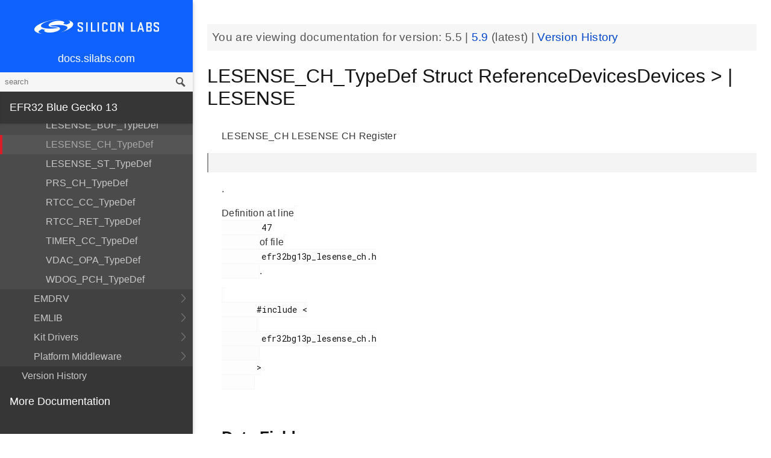

--- FILE ---
content_type: text/html; charset=utf-8
request_url: https://docs.silabs.com/mcu/5.5/efr32bg13/structLESENSE-CH-TypeDef
body_size: 7173
content:
<!DOCTYPE html>
<html lang="en">
 <head>
  <script async="" src="https://www.googletagmanager.com/gtag/js?id=UA-160330710-1">
  </script>
  <script>
   window.dataLayer = window.dataLayer || [];
function gtag(){dataLayer.push(arguments);}
gtag('js', new Date());
gtag('config', 'UA-160330710-1');
  </script>
  <meta charset="utf-8"/>
  <meta content="IE=edge,chrome=1" http-equiv="X-UA-Compatible"/>
  <meta content="width=device-width, initial-scale=1.0, maximum-scale=1, user-scalable=0" name="viewport"/>
  <meta name="google" value="notranslate"/>
  <meta content="yes" name="mobile-web-app-capable"/>
  <meta content="yes" name="apple-mobile-web-app-capable"/>
  <meta content="black-translucent" name="apple-mobile-web-app-status-bar-style"/>
  <meta content="#444547" name="theme-color"/>
  <meta content="width=device-width, initial-scale=1, user-scalable=no" name="viewport"/>
  <meta content="Software API documentation" name="content-type"/>
  <meta content="32 bit MCU SDK" name="software-development-kits"/>
  <meta content="Wireless" name="product-line"/>
  <meta content="Bluetooth Low Energy" name="product-category"/>
  <meta content="EFR32BG12 Series 1 SoCs, EFR32BG13 Series 1 SoCs, EFR32BG14 Series 1 SoCs, EFR32BG1 Series 1 SoCs, EFR32BG21 Series 2 SoCs, EFR32BG1 Series 1 Modules, EFR32BG13 Series 1 Modules" name="product-family"/>
  <meta content="Wireless,Wireless|Bluetooth Low Energy,Wireless|Bluetooth Low Energy|EFR32BG12 Series 1 SoCs,Wireless|Bluetooth Low Energy| EFR32BG13 Series 1 SoCs,Wireless|EFR32BG14 Series 1 SoCs,Wireless|Bluetooth Low Energy| EFR32BG1 Series 1 SoCs,Wireless|Bluetooth Low Energy| EFR32BG21 Series 2 SoCs,Wireless|Bluetooth Low Energy|EFR32BG1 Series 1 Modules,Wireless|Bluetooth Low Energy| EFR32BG13 Series 1 Modules" name="product-hierarchy"/>
  <meta content="Documents,Documents|MCU,Documents|MCU|efr32bg13,Documents|MCU|efr32bg13|v5.5" name="docs-hierarchy"/>
  <title>
   LESENSE_CH_TypeDef Struct ReferenceDevicesDevices &gt; | LESENSE - v5.5 - MCU EFR32BG13 API Documentation Silicon Labs
  </title>
  <link href="/assets/styles.css" rel="stylesheet"/>
  <script src="http://assets.adobedtm.com/3190d43a5459fc8adf7e79701f27ec76e8640f17/satelliteLib-90b20114fd9a5a718deac08d9895cd97209e7a18.js">
  </script>
 </head>
 <body>
  <nav class="navbar">
   <div class="search-bar">
    <input class="search-input" placeholder="search"/>
    <input class="search-button" type="button"/>
   </div>
   <div class="menu-icon">
   </div>
   <div class="container">
    <a href="https://docs.silabs.com/">
     docs.silabs.com
    </a>
   </div>
  </nav>
  <nav class="menu nocontent">
   <div class="top">
    <a class="logo" href="https://silabs.com/">
    </a>
    <a class="home" href="https://docs.silabs.com/">
     docs.silabs.com
    </a>
    <div class="search-bar">
     <input class="search-input" placeholder="search"/>
     <input class="search-button" type="button"/>
     <div class="search-site">
      <h5>
       Search in:
      </h5>
      <div class="search-site-selector">
       <span class="root" data-level="0">
        docs
       </span>
      </div>
     </div>
    </div>
   </div>
   <div class="main">
    <h3 id="efr32-blue-gecko-13">
     EFR32 Blue Gecko 13
    </h3>
    <ul>
     <li>
      <a href="index">
       MCU and Peripherals
      </a>
     </li>
     <li>
      <a href="modules">
       Modules
      </a>
      <ul>
       <li>
        <a href="group-BSP">
         BSP
        </a>
        <ul>
         <li>
          <a href="group-BSP-DK">
           API for DK's
          </a>
          <ul>
           <li>
            <a href="structBC-TypeDef">
             BC_TypeDef
            </a>
           </li>
          </ul>
         </li>
         <li>
          <a href="group-BSP-STK">
           API for STKs and WSTKs
          </a>
          <ul>
           <li>
            <a href="structBCP-Packet">
             BCP_Packet
            </a>
           </li>
           <li>
            <a href="structBCP-Packet-">
             BCP_Packet_
            </a>
           </li>
           <li>
            <a href="structBCP-PacketHeader">
             BCP_PacketHeader
            </a>
           </li>
          </ul>
         </li>
         <li>
          <a href="group-BSPCOMMON">
           Common BSP for all kits
          </a>
         </li>
         <li>
          <a href="group-BSP-INIT">
           Device Initialization
          </a>
         </li>
         <li>
          <a href="group-TBSense-BSP">
           Thunderboard Sense BSP
          </a>
          <ul>
           <li>
            <a href="group-BAP">
             BAP - Barometric Pressure Sensor
            </a>
            <ul>
             <li>
              <a href="struct-BAP-Config">
               __BAP_Config
              </a>
             </li>
            </ul>
           </li>
           <li>
            <a href="group-BOARD-4160">
             BOARD Module for Thunderboard Sense
            </a>
            <ul>
             <li>
              <a href="group-PIC-defs">
               Power and Interrupt Controller Definitions
              </a>
             </li>
            </ul>
           </li>
           <li>
            <a href="group-BOARD-4166">
             BOARD Module for Thunderboard Sense 2
            </a>
           </li>
           <li>
            <a href="group-CCS811">
             CCS811 - Indoor Air Quality Sensor
            </a>
           </li>
           <li>
            <a href="group-HALL">
             HALL - Hall Effect Sensor
            </a>
            <ul>
             <li>
              <a href="group-Si7210">
               Si7210 - Hall Effect Sensor
              </a>
             </li>
             <li>
              <a href="struct-HALL-Config">
               __HALL_Config
              </a>
             </li>
            </ul>
           </li>
           <li>
            <a href="group-ICM20648">
             ICM20648 - 6-axis Motion Sensor Driver
            </a>
           </li>
           <li>
            <a href="group-IMU">
             IMU - Inertial Measurement Unit
            </a>
            <ul>
             <li>
              <a href="struct-IMU-SensorFusion">
               _IMU_SensorFusion
              </a>
             </li>
            </ul>
           </li>
           <li>
            <a href="group-Mic">
             MIC - Microphone Driver (ADC)
            </a>
           </li>
           <li>
            <a href="group-Mic-i2s">
             MIC - Microphone Driver (I2S)
            </a>
           </li>
           <li>
            <a href="group-Si1133">
             SI1133 - Ambient Light and UV Index Sensor
            </a>
            <ul>
             <li>
              <a href="structSI1133-Coeff-TypeDef">
               SI1133_Coeff_TypeDef
              </a>
             </li>
             <li>
              <a href="structSI1133-LuxCoeff-TypeDef">
               SI1133_LuxCoeff_TypeDef
              </a>
             </li>
             <li>
              <a href="structSI1133-Samples-TypeDef">
               SI1133_Samples_TypeDef
              </a>
             </li>
            </ul>
           </li>
           <li>
            <a href="group-Si7021">
             SI7021 - Relative Humidity and Temperature Sensor
            </a>
           </li>
           <li>
            <a href="group-Util">
             Utility Functions
            </a>
           </li>
          </ul>
         </li>
        </ul>
       </li>
       <li>
        <a href="group-Parts">
         Devices
        </a>
        <ul>
         <li>
          <a href="group-EFR32BG13P-ACMP">
           ACMP
          </a>
          <ul>
           <li>
            <a href="group-EFR32BG13P-ACMP-BitFields">
             ACMP Bit Fields
            </a>
           </li>
           <li>
            <a href="structACMP-TypeDef">
             ACMP_TypeDef
            </a>
           </li>
          </ul>
         </li>
         <li>
          <a href="group-EFR32BG13P-ADC">
           ADC
          </a>
          <ul>
           <li>
            <a href="group-EFR32BG13P-ADC-BitFields">
             ADC Bit Fields
            </a>
           </li>
           <li>
            <a href="structADC-TypeDef">
             ADC_TypeDef
            </a>
           </li>
          </ul>
         </li>
         <li>
          <a href="group-EFR32BG13P-Alternate-Function">
           Alternate Function
          </a>
          <ul>
           <li>
            <a href="group-EFR32BG13P-AF-Pins">
             Alternate Function Pins
            </a>
           </li>
           <li>
            <a href="group-EFR32BG13P-AF-Ports">
             Alternate Function Ports
            </a>
           </li>
          </ul>
         </li>
         <li>
          <a href="group-EFR32BG13P-CMU">
           CMU
          </a>
          <ul>
           <li>
            <a href="group-EFR32BG13P-CMU-BitFields">
             CMU Bit Fields
            </a>
           </li>
           <li>
            <a href="structCMU-TypeDef">
             CMU_TypeDef
            </a>
           </li>
          </ul>
         </li>
         <li>
          <a href="group-EFR32BG13P-CRYOTIMER">
           CRYOTIMER
          </a>
          <ul>
           <li>
            <a href="group-EFR32BG13P-CRYOTIMER-BitFields">
             CRYOTIMER Bit Fields
            </a>
           </li>
           <li>
            <a href="structCRYOTIMER-TypeDef">
             CRYOTIMER_TypeDef
            </a>
           </li>
          </ul>
         </li>
         <li>
          <a href="group-EFR32BG13P-CRYPTO">
           CRYPTO
          </a>
          <ul>
           <li>
            <a href="group-EFR32BG13P-CRYPTO-BitFields">
             CRYPTO Bit Fields
            </a>
           </li>
           <li>
            <a href="structCRYPTO-TypeDef">
             CRYPTO_TypeDef
            </a>
           </li>
          </ul>
         </li>
         <li>
          <a href="group-EFR32BG13P-CSEN">
           CSEN
          </a>
          <ul>
           <li>
            <a href="group-EFR32BG13P-CSEN-BitFields">
             CSEN Bit Fields
            </a>
           </li>
           <li>
            <a href="structCSEN-TypeDef">
             CSEN_TypeDef
            </a>
           </li>
          </ul>
         </li>
         <li>
          <a href="group-EFR32BG13P-DMA-DESCRIPTOR">
           DMA Descriptor
          </a>
          <ul>
           <li>
            <a href="structDMA-DESCRIPTOR-TypeDef">
             DMA_DESCRIPTOR_TypeDef
            </a>
           </li>
          </ul>
         </li>
         <li>
          <a href="group-EFR32BG13P-DMAREQ">
           DMAREQ
          </a>
          <ul>
           <li>
            <a href="group-EFR32BG13P-DMAREQ-BitFields">
             DMAREQ Bit Fields
            </a>
           </li>
          </ul>
         </li>
         <li>
          <a href="group-EFR32BG13P-DEVINFO">
           Device Information and Calibration
          </a>
          <ul>
           <li>
            <a href="group-EFR32BG13P-DEVINFO-BitFields">
             DEVINFO Bit Fields
            </a>
           </li>
           <li>
            <a href="structDEVINFO-TypeDef">
             DEVINFO_TypeDef
            </a>
           </li>
          </ul>
         </li>
         <li>
          <a href="group-EFR32">
           EFR32
          </a>
         </li>
         <li>
          <a href="group-EFR32BG13P733F512GM48">
           EFR32BG13P733F512GM48
          </a>
          <ul>
           <li>
            <a href="group-EFR32BG13P733F512GM48-BitFields">
             Bit Fields
            </a>
            <ul>
             <li>
              <a href="group-EFR32BG13P733F512GM48-WTIMER">
               EFR32BG13P733F512GM48_WTIMER
              </a>
              <ul>
               <li>
                <a href="group-EFR32BG13P733F512GM48-WTIMER-BitFields">
                 WTIMER Bit Fields
                </a>
               </li>
              </ul>
             </li>
             <li>
              <a href="group-EFR32BG13P733F512GM48-UNLOCK">
               Unlock Codes
              </a>
             </li>
            </ul>
           </li>
           <li>
            <a href="group-EFR32BG13P733F512GM48-Core">
             Core
            </a>
           </li>
           <li>
            <a href="group-EFR32BG13P733F512GM48-Part">
             Part
            </a>
           </li>
           <li>
            <a href="group-EFR32BG13P733F512GM48-Peripheral-Declaration">
             Peripheral Declarations
            </a>
           </li>
           <li>
            <a href="group-EFR32BG13P733F512GM48-Peripheral-Base">
             Peripheral Memory Map
            </a>
           </li>
           <li>
            <a href="group-EFR32BG13P733F512GM48-Peripheral-Offsets">
             Peripheral Offsets
            </a>
           </li>
           <li>
            <a href="group-EFR32BG13P733F512GM48-Peripheral-TypeDefs">
             Peripheral TypeDefs
            </a>
           </li>
          </ul>
         </li>
         <li>
          <a href="group-EFR32BG13P-EMU">
           EMU
          </a>
          <ul>
           <li>
            <a href="group-EFR32BG13P-EMU-BitFields">
             EMU Bit Fields
            </a>
           </li>
           <li>
            <a href="structEMU-TypeDef">
             EMU_TypeDef
            </a>
           </li>
          </ul>
         </li>
         <li>
          <a href="group-EFR32BG13P-ETM">
           ETM
          </a>
          <ul>
           <li>
            <a href="group-EFR32BG13P-ETM-BitFields">
             ETM Bit Fields
            </a>
           </li>
           <li>
            <a href="structETM-TypeDef">
             ETM_TypeDef
            </a>
           </li>
          </ul>
         </li>
         <li>
          <a href="group-EFR32BG13P-FPUEH">
           FPUEH
          </a>
          <ul>
           <li>
            <a href="group-EFR32BG13P-FPUEH-BitFields">
             FPUEH Bit Fields
            </a>
           </li>
           <li>
            <a href="structFPUEH-TypeDef">
             FPUEH_TypeDef
            </a>
           </li>
          </ul>
         </li>
         <li>
          <a href="group-EFR32BG13P-GPCRC">
           GPCRC
          </a>
          <ul>
           <li>
            <a href="group-EFR32BG13P-GPCRC-BitFields">
             GPCRC Bit Fields
            </a>
           </li>
           <li>
            <a href="structGPCRC-TypeDef">
             GPCRC_TypeDef
            </a>
           </li>
          </ul>
         </li>
         <li>
          <a href="group-EFR32BG13P-GPIO">
           GPIO
          </a>
          <ul>
           <li>
            <a href="group-EFR32BG13P-GPIO-BitFields">
             GPIO Bit Fields
            </a>
           </li>
           <li>
            <a href="structGPIO-P-TypeDef">
             GPIO_P_TypeDef
            </a>
           </li>
           <li>
            <a href="structGPIO-TypeDef">
             GPIO_TypeDef
            </a>
           </li>
          </ul>
         </li>
         <li>
          <a href="group-EFR32BG13P-I2C">
           I2C
          </a>
          <ul>
           <li>
            <a href="group-EFR32BG13P-I2C-BitFields">
             I2C Bit Fields
            </a>
           </li>
           <li>
            <a href="structI2C-TypeDef">
             I2C_TypeDef
            </a>
           </li>
          </ul>
         </li>
         <li>
          <a href="group-EFR32BG13P-IDAC">
           IDAC
          </a>
          <ul>
           <li>
            <a href="group-EFR32BG13P-IDAC-BitFields">
             IDAC Bit Fields
            </a>
           </li>
           <li>
            <a href="structIDAC-TypeDef">
             IDAC_TypeDef
            </a>
           </li>
          </ul>
         </li>
         <li>
          <a href="group-EFR32BG13P-LDMA">
           LDMA
          </a>
          <ul>
           <li>
            <a href="group-EFR32BG13P-LDMA-BitFields">
             LDMA Bit Fields
            </a>
           </li>
           <li>
            <a href="structLDMA-CH-TypeDef">
             LDMA_CH_TypeDef
            </a>
           </li>
           <li>
            <a href="structLDMA-TypeDef">
             LDMA_TypeDef
            </a>
           </li>
          </ul>
         </li>
         <li>
          <a href="group-EFR32BG13P-LESENSE">
           LESENSE
          </a>
          <ul>
           <li>
            <a href="group-EFR32BG13P-LESENSE-BitFields">
             LESENSE Bit Fields
            </a>
           </li>
           <li>
            <a href="structLESENSE-BUF-TypeDef">
             LESENSE_BUF_TypeDef
            </a>
           </li>
           <li>
            <a href="structLESENSE-CH-TypeDef">
             LESENSE_CH_TypeDef
            </a>
           </li>
           <li>
            <a href="structLESENSE-ST-TypeDef">
             LESENSE_ST_TypeDef
            </a>
           </li>
           <li>
            <a href="structLESENSE-TypeDef">
             LESENSE_TypeDef
            </a>
           </li>
          </ul>
         </li>
         <li>
          <a href="group-EFR32BG13P-LETIMER">
           LETIMER
          </a>
          <ul>
           <li>
            <a href="group-EFR32BG13P-LETIMER-BitFields">
             LETIMER Bit Fields
            </a>
           </li>
           <li>
            <a href="structLETIMER-TypeDef">
             LETIMER_TypeDef
            </a>
           </li>
          </ul>
         </li>
         <li>
          <a href="group-EFR32BG13P-LEUART">
           LEUART
          </a>
          <ul>
           <li>
            <a href="group-EFR32BG13P-LEUART-BitFields">
             LEUART Bit Fields
            </a>
           </li>
           <li>
            <a href="structLEUART-TypeDef">
             LEUART_TypeDef
            </a>
           </li>
          </ul>
         </li>
         <li>
          <a href="group-EFR32BG13P-MSC">
           MSC
          </a>
          <ul>
           <li>
            <a href="group-EFR32BG13P-MSC-BitFields">
             MSC Bit Fields
            </a>
           </li>
           <li>
            <a href="structMSC-TypeDef">
             MSC_TypeDef
            </a>
           </li>
          </ul>
         </li>
         <li>
          <a href="group-EFR32BG13P-PCNT">
           PCNT
          </a>
          <ul>
           <li>
            <a href="group-EFR32BG13P-PCNT-BitFields">
             PCNT Bit Fields
            </a>
           </li>
           <li>
            <a href="structPCNT-TypeDef">
             PCNT_TypeDef
            </a>
           </li>
          </ul>
         </li>
         <li>
          <a href="group-EFR32BG13P-PRS">
           PRS
          </a>
          <ul>
           <li>
            <a href="group-EFR32BG13P-PRS-BitFields">
             PRS Bit Fields
            </a>
           </li>
           <li>
            <a href="group-EFR32BG13P-PRS-Signals">
             PRS Signals
            </a>
           </li>
           <li>
            <a href="structPRS-CH-TypeDef">
             PRS_CH_TypeDef
            </a>
           </li>
           <li>
            <a href="structPRS-TypeDef">
             PRS_TypeDef
            </a>
           </li>
          </ul>
         </li>
         <li>
          <a href="group-EFR32BG13P-RMU">
           RMU
          </a>
          <ul>
           <li>
            <a href="group-EFR32BG13P-RMU-BitFields">
             RMU Bit Fields
            </a>
           </li>
           <li>
            <a href="structRMU-TypeDef">
             RMU_TypeDef
            </a>
           </li>
          </ul>
         </li>
         <li>
          <a href="group-EFR32BG13P-ROMTABLE">
           ROM Table, Chip Revision Information
          </a>
          <ul>
           <li>
            <a href="group-EFR32BG13P-ROMTABLE-BitFields">
             ROM Table Bit Field definitions
            </a>
           </li>
           <li>
            <a href="structROMTABLE-TypeDef">
             ROMTABLE_TypeDef
            </a>
           </li>
          </ul>
         </li>
         <li>
          <a href="group-EFR32BG13P-RTCC">
           RTCC
          </a>
          <ul>
           <li>
            <a href="group-EFR32BG13P-RTCC-BitFields">
             RTCC Bit Fields
            </a>
           </li>
           <li>
            <a href="structRTCC-CC-TypeDef">
             RTCC_CC_TypeDef
            </a>
           </li>
           <li>
            <a href="structRTCC-RET-TypeDef">
             RTCC_RET_TypeDef
            </a>
           </li>
           <li>
            <a href="structRTCC-TypeDef">
             RTCC_TypeDef
            </a>
           </li>
          </ul>
         </li>
         <li>
          <a href="group-EFR32BG13P-SMU">
           SMU
          </a>
          <ul>
           <li>
            <a href="group-EFR32BG13P-SMU-BitFields">
             SMU Bit Fields
            </a>
           </li>
           <li>
            <a href="structSMU-TypeDef">
             SMU_TypeDef
            </a>
           </li>
          </ul>
         </li>
         <li>
          <a href="group-EFR32BG13P-TIMER">
           TIMER
          </a>
          <ul>
           <li>
            <a href="group-EFR32BG13P-TIMER-BitFields">
             TIMER Bit Fields
            </a>
           </li>
           <li>
            <a href="structTIMER-CC-TypeDef">
             TIMER_CC_TypeDef
            </a>
           </li>
           <li>
            <a href="structTIMER-TypeDef">
             TIMER_TypeDef
            </a>
           </li>
          </ul>
         </li>
         <li>
          <a href="group-EFR32BG13P-TRNG">
           TRNG
          </a>
          <ul>
           <li>
            <a href="group-EFR32BG13P-TRNG-BitFields">
             TRNG Bit Fields
            </a>
           </li>
           <li>
            <a href="structTRNG-TypeDef">
             TRNG_TypeDef
            </a>
           </li>
          </ul>
         </li>
         <li>
          <a href="group-EFR32BG13P-USART">
           USART
          </a>
          <ul>
           <li>
            <a href="group-EFR32BG13P-USART-BitFields">
             USART Bit Fields
            </a>
           </li>
           <li>
            <a href="structUSART-TypeDef">
             USART_TypeDef
            </a>
           </li>
          </ul>
         </li>
         <li>
          <a href="group-EFR32BG13P-VDAC">
           VDAC
          </a>
          <ul>
           <li>
            <a href="group-EFR32BG13P-VDAC-BitFields">
             VDAC Bit Fields
            </a>
           </li>
           <li>
            <a href="structVDAC-OPA-TypeDef">
             VDAC_OPA_TypeDef
            </a>
           </li>
           <li>
            <a href="structVDAC-TypeDef">
             VDAC_TypeDef
            </a>
           </li>
          </ul>
         </li>
         <li>
          <a href="group-EFR32BG13P-WDOG">
           WDOG
          </a>
          <ul>
           <li>
            <a href="group-EFR32BG13P-WDOG-BitFields">
             WDOG Bit Fields
            </a>
           </li>
           <li>
            <a href="structWDOG-PCH-TypeDef">
             WDOG_PCH_TypeDef
            </a>
           </li>
           <li>
            <a href="structWDOG-TypeDef">
             WDOG_TypeDef
            </a>
           </li>
          </ul>
         </li>
         <li>
          <a href="structGPIO-P-TypeDef">
           GPIO_P_TypeDef
          </a>
         </li>
         <li>
          <a href="structLDMA-CH-TypeDef">
           LDMA_CH_TypeDef
          </a>
         </li>
         <li>
          <a href="structLESENSE-BUF-TypeDef">
           LESENSE_BUF_TypeDef
          </a>
         </li>
         <li>
          <a href="structLESENSE-CH-TypeDef">
           LESENSE_CH_TypeDef
          </a>
         </li>
         <li>
          <a href="structLESENSE-ST-TypeDef">
           LESENSE_ST_TypeDef
          </a>
         </li>
         <li>
          <a href="structPRS-CH-TypeDef">
           PRS_CH_TypeDef
          </a>
         </li>
         <li>
          <a href="structRTCC-CC-TypeDef">
           RTCC_CC_TypeDef
          </a>
         </li>
         <li>
          <a href="structRTCC-RET-TypeDef">
           RTCC_RET_TypeDef
          </a>
         </li>
         <li>
          <a href="structTIMER-CC-TypeDef">
           TIMER_CC_TypeDef
          </a>
         </li>
         <li>
          <a href="structVDAC-OPA-TypeDef">
           VDAC_OPA_TypeDef
          </a>
         </li>
         <li>
          <a href="structWDOG-PCH-TypeDef">
           WDOG_PCH_TypeDef
          </a>
         </li>
        </ul>
       </li>
       <li>
        <a href="group-emdrv">
         EMDRV
        </a>
        <ul>
         <li>
          <a href="group-DMADRV">
           DMADRV
          </a>
         </li>
         <li>
          <a href="group-EZRADIODRV">
           EZRADIODRV
          </a>
          <ul>
           <li>
            <a href="group-API-Layer">
             API_Layer
            </a>
           </li>
           <li>
            <a href="group-COMM-Layer">
             COMM_Layer
            </a>
           </li>
           <li>
            <a href="group-HAL-Layer">
             HAL_Layer
            </a>
           </li>
           <li>
            <a href="group-Plugin-System">
             Plugin_System
            </a>
            <ul>
             <li>
              <a href="group-Auto-ACK-Plugin">
               Auto_ACK_Plugin
              </a>
              <ul>
               <li>
                <a href="structEZRADIODRV-AutoAckHandle">
                 EZRADIODRV_AutoAckHandle
                </a>
               </li>
              </ul>
             </li>
             <li>
              <a href="group-CRC-Error-Plugin">
               CRC_Error_Plugin
              </a>
              <ul>
               <li>
                <a href="structEZRADIODRV-PacketCrcErrorHandle">
                 EZRADIODRV_PacketCrcErrorHandle
                </a>
               </li>
              </ul>
             </li>
             <li>
              <a href="group-Direct-Receive-Plugin">
               Direct_Receive_Plugin
              </a>
              <ul>
               <li>
                <a href="structEZRADIODRV-DirectRxHandle">
                 EZRADIODRV_DirectRxHandle
                </a>
               </li>
              </ul>
             </li>
             <li>
              <a href="group-Direct-Transmit-Plugin">
               Direct_Transmit_Plugin
              </a>
              <ul>
               <li>
                <a href="structEZRADIODRV-DirectTxHandle">
                 EZRADIODRV_DirectTxHandle
                </a>
               </li>
              </ul>
             </li>
             <li>
              <a href="group-PN9-Plugin">
               PN9_Plugin
              </a>
              <ul>
               <li>
                <a href="structEZRADIODRV-Pn9Handle">
                 EZRADIODRV_Pn9Handle
                </a>
               </li>
              </ul>
             </li>
             <li>
              <a href="group-Plugin-Manager">
               Plugin_Manager
              </a>
              <ul>
               <li>
                <a href="structEZRADIODRV-HandleData">
                 EZRADIODRV_HandleData
                </a>
               </li>
              </ul>
             </li>
             <li>
              <a href="group-Receive-Plugin">
               Receive_Plugin
              </a>
              <ul>
               <li>
                <a href="structEZRADIODRV-PacketRxHandle">
                 EZRADIODRV_PacketRxHandle
                </a>
               </li>
              </ul>
             </li>
             <li>
              <a href="group-Transmit-Plugin">
               Transmit_Plugin
              </a>
              <ul>
               <li>
                <a href="structEZRADIODRV-FieldLength">
                 EZRADIODRV_FieldLength
                </a>
               </li>
               <li>
                <a href="structEZRADIODRV-PacketLengthConfig">
                 EZRADIODRV_PacketLengthConfig
                </a>
               </li>
               <li>
                <a href="structEZRADIODRV-PacketTxHandle">
                 EZRADIODRV_PacketTxHandle
                </a>
               </li>
              </ul>
             </li>
             <li>
              <a href="group-Unmod-Carrier-Plugin">
               Unmod_Carrier_Plugin
              </a>
              <ul>
               <li>
                <a href="structEZRADIODRV-UnmodCarrierHandle">
                 EZRADIODRV_UnmodCarrierHandle
                </a>
               </li>
              </ul>
             </li>
            </ul>
           </li>
          </ul>
         </li>
         <li>
          <a href="group-GPIOINT">
           GPIOINT
          </a>
         </li>
         <li>
          <a href="group-NVM">
           NVM
          </a>
         </li>
         <li>
          <a href="group-NVM3">
           NVM3
          </a>
          <ul>
           <li>
            <a href="group-NVM3Hal">
             NVM3Hal
            </a>
            <ul>
             <li>
              <a href="structnvm3-HalDeviceInfo">
               nvm3_HalDeviceInfo
              </a>
             </li>
            </ul>
           </li>
           <li>
            <a href="group-NVM3Lock">
             NVM3Lock
            </a>
           </li>
           <li>
            <a href="structnvm3-CacheEntry">
             nvm3_CacheEntry
            </a>
           </li>
           <li>
            <a href="structnvm3-Init-t">
             nvm3_Init_t
            </a>
           </li>
          </ul>
         </li>
         <li>
          <a href="group-RTCDRV">
           RTCDRV
          </a>
         </li>
         <li>
          <a href="group-SLEEP">
           SLEEP
          </a>
          <ul>
           <li>
            <a href="structSLEEP-Init-t">
             SLEEP_Init_t
            </a>
           </li>
          </ul>
         </li>
         <li>
          <a href="group-SPIDRV">
           SPIDRV
          </a>
          <ul>
           <li>
            <a href="structSPIDRV-HandleData">
             SPIDRV_HandleData
            </a>
           </li>
           <li>
            <a href="structSPIDRV-Init">
             SPIDRV_Init
            </a>
           </li>
          </ul>
         </li>
         <li>
          <a href="group-TEMPDRV">
           TEMPDRV
          </a>
         </li>
         <li>
          <a href="group-UARTDRV">
           UARTDRV
          </a>
          <ul>
           <li>
            <a href="structUARTDRV-Buffer-FifoQueue-t">
             UARTDRV_Buffer_FifoQueue_t
            </a>
           </li>
           <li>
            <a href="structUARTDRV-Buffer-t">
             UARTDRV_Buffer_t
            </a>
           </li>
           <li>
            <a href="structUARTDRV-HandleData">
             UARTDRV_HandleData
            </a>
           </li>
           <li>
            <a href="structUARTDRV-InitLeuart-t">
             UARTDRV_InitLeuart_t
            </a>
           </li>
           <li>
            <a href="structUARTDRV-InitUart-t">
             UARTDRV_InitUart_t
            </a>
           </li>
          </ul>
         </li>
         <li>
          <a href="group-USTIMER">
           USTIMER
          </a>
         </li>
        </ul>
       </li>
       <li>
        <a href="group-emlib">
         EMLIB
        </a>
        <ul>
         <li>
          <a href="group-ACMP">
           ACMP
          </a>
          <ul>
           <li>
            <a href="structACMP-CapsenseInit-TypeDef">
             ACMP_CapsenseInit_TypeDef
            </a>
           </li>
           <li>
            <a href="structACMP-Init-TypeDef">
             ACMP_Init_TypeDef
            </a>
           </li>
           <li>
            <a href="structACMP-VAConfig-TypeDef">
             ACMP_VAConfig_TypeDef
            </a>
           </li>
           <li>
            <a href="structACMP-VBConfig-TypeDef">
             ACMP_VBConfig_TypeDef
            </a>
           </li>
          </ul>
         </li>
         <li>
          <a href="group-ADC">
           ADC
          </a>
          <ul>
           <li>
            <a href="structADC-Init-TypeDef">
             ADC_Init_TypeDef
            </a>
           </li>
           <li>
            <a href="structADC-InitScan-TypeDef">
             ADC_InitScan_TypeDef
            </a>
           </li>
           <li>
            <a href="structADC-InitScanInput-TypeDef">
             ADC_InitScanInput_TypeDef
            </a>
           </li>
           <li>
            <a href="structADC-InitSingle-TypeDef">
             ADC_InitSingle_TypeDef
            </a>
           </li>
          </ul>
         </li>
         <li>
          <a href="group-ASSERT">
           ASSERT
          </a>
         </li>
         <li>
          <a href="group-BUS">
           BUS
          </a>
         </li>
         <li>
          <a href="group-CHIP">
           CHIP
          </a>
         </li>
         <li>
          <a href="group-CMU">
           CMU
          </a>
          <ul>
           <li>
            <a href="structCMU-DPLLInit-TypeDef">
             CMU_DPLLInit_TypeDef
            </a>
           </li>
           <li>
            <a href="structCMU-HFXOInit-TypeDef">
             CMU_HFXOInit_TypeDef
            </a>
           </li>
           <li>
            <a href="structCMU-LFXOInit-TypeDef">
             CMU_LFXOInit_TypeDef
            </a>
           </li>
          </ul>
         </li>
         <li>
          <a href="group-COMMON">
           COMMON
          </a>
         </li>
         <li>
          <a href="group-CORE">
           CORE
          </a>
          <ul>
           <li>
            <a href="structCORE-nvicMask-t">
             CORE_nvicMask_t
            </a>
           </li>
          </ul>
         </li>
         <li>
          <a href="group-CRYOTIMER">
           CRYOTIMER
          </a>
          <ul>
           <li>
            <a href="structCRYOTIMER-Init-TypeDef">
             CRYOTIMER_Init_TypeDef
            </a>
           </li>
          </ul>
         </li>
         <li>
          <a href="group-CRYPTO">
           CRYPTO
          </a>
         </li>
         <li>
          <a href="group-CSEN">
           CSEN
          </a>
          <ul>
           <li>
            <a href="structCSEN-Init-TypeDef">
             CSEN_Init_TypeDef
            </a>
           </li>
           <li>
            <a href="structCSEN-InitMode-TypeDef">
             CSEN_InitMode_TypeDef
            </a>
           </li>
          </ul>
         </li>
         <li>
          <a href="group-DBG">
           DBG
          </a>
         </li>
         <li>
          <a href="group-EMU">
           EMU
          </a>
          <ul>
           <li>
            <a href="structEMU-DCDCInit-TypeDef">
             EMU_DCDCInit_TypeDef
            </a>
           </li>
           <li>
            <a href="structEMU-EM01Init-TypeDef">
             EMU_EM01Init_TypeDef
            </a>
           </li>
           <li>
            <a href="structEMU-EM23Init-TypeDef">
             EMU_EM23Init_TypeDef
            </a>
           </li>
           <li>
            <a href="structEMU-EM4Init-TypeDef">
             EMU_EM4Init_TypeDef
            </a>
           </li>
           <li>
            <a href="structEMU-VmonHystInit-TypeDef">
             EMU_VmonHystInit_TypeDef
            </a>
           </li>
           <li>
            <a href="structEMU-VmonInit-TypeDef">
             EMU_VmonInit_TypeDef
            </a>
           </li>
          </ul>
         </li>
         <li>
          <a href="group-GPCRC">
           GPCRC
          </a>
          <ul>
           <li>
            <a href="structGPCRC-Init-TypeDef">
             GPCRC_Init_TypeDef
            </a>
           </li>
          </ul>
         </li>
         <li>
          <a href="group-GPIO">
           GPIO
          </a>
         </li>
         <li>
          <a href="group-I2C">
           I2C
          </a>
          <ul>
           <li>
            <a href="structI2C-Init-TypeDef">
             I2C_Init_TypeDef
            </a>
           </li>
           <li>
            <a href="structI2C-TransferSeq-TypeDef">
             I2C_TransferSeq_TypeDef
            </a>
           </li>
          </ul>
         </li>
         <li>
          <a href="group-IDAC">
           IDAC
          </a>
          <ul>
           <li>
            <a href="structIDAC-Init-TypeDef">
             IDAC_Init_TypeDef
            </a>
           </li>
          </ul>
         </li>
         <li>
          <a href="group-INT">
           INT
          </a>
         </li>
         <li>
          <a href="group-LDMA">
           LDMA
          </a>
          <ul>
           <li>
            <a href="unionLDMA-Descriptor-t">
             LDMA_Descriptor_t
            </a>
           </li>
           <li>
            <a href="structLDMA-Init-t">
             LDMA_Init_t
            </a>
           </li>
           <li>
            <a href="structLDMA-TransferCfg-t">
             LDMA_TransferCfg_t
            </a>
           </li>
          </ul>
         </li>
         <li>
          <a href="group-LESENSE">
           LESENSE
          </a>
          <ul>
           <li>
            <a href="structLESENSE-AltExDesc-TypeDef">
             LESENSE_AltExDesc_TypeDef
            </a>
           </li>
           <li>
            <a href="structLESENSE-ChAll-TypeDef">
             LESENSE_ChAll_TypeDef
            </a>
           </li>
           <li>
            <a href="structLESENSE-ChDesc-TypeDef">
             LESENSE_ChDesc_TypeDef
            </a>
           </li>
           <li>
            <a href="structLESENSE-ConfAltEx-TypeDef">
             LESENSE_ConfAltEx_TypeDef
            </a>
           </li>
           <li>
            <a href="structLESENSE-CoreCtrlDesc-TypeDef">
             LESENSE_CoreCtrlDesc_TypeDef
            </a>
           </li>
           <li>
            <a href="structLESENSE-DecCtrlDesc-TypeDef">
             LESENSE_DecCtrlDesc_TypeDef
            </a>
           </li>
           <li>
            <a href="structLESENSE-DecStAll-TypeDef">
             LESENSE_DecStAll_TypeDef
            </a>
           </li>
           <li>
            <a href="structLESENSE-DecStCond-TypeDef">
             LESENSE_DecStCond_TypeDef
            </a>
           </li>
           <li>
            <a href="structLESENSE-DecStDesc-TypeDef">
             LESENSE_DecStDesc_TypeDef
            </a>
           </li>
           <li>
            <a href="structLESENSE-Init-TypeDef">
             LESENSE_Init_TypeDef
            </a>
           </li>
           <li>
            <a href="structLESENSE-PerCtrlDesc-TypeDef">
             LESENSE_PerCtrlDesc_TypeDef
            </a>
           </li>
           <li>
            <a href="structLESENSE-TimeCtrlDesc-TypeDef">
             LESENSE_TimeCtrlDesc_TypeDef
            </a>
           </li>
          </ul>
         </li>
         <li>
          <a href="group-LETIMER">
           LETIMER
          </a>
          <ul>
           <li>
            <a href="structLETIMER-Init-TypeDef">
             LETIMER_Init_TypeDef
            </a>
           </li>
          </ul>
         </li>
         <li>
          <a href="group-LEUART">
           LEUART
          </a>
          <ul>
           <li>
            <a href="structLEUART-Init-TypeDef">
             LEUART_Init_TypeDef
            </a>
           </li>
          </ul>
         </li>
         <li>
          <a href="group-MPU">
           MPU
          </a>
          <ul>
           <li>
            <a href="structMPU-RegionInit-TypeDef">
             MPU_RegionInit_TypeDef
            </a>
           </li>
          </ul>
         </li>
         <li>
          <a href="group-MSC">
           MSC
          </a>
          <ul>
           <li>
            <a href="structMSC-ExecConfig-TypeDef">
             MSC_ExecConfig_TypeDef
            </a>
           </li>
          </ul>
         </li>
         <li>
          <a href="group-OPAMP">
           OPAMP
          </a>
          <ul>
           <li>
            <a href="structOPAMP-Init-TypeDef">
             OPAMP_Init_TypeDef
            </a>
           </li>
          </ul>
         </li>
         <li>
          <a href="group-PCNT">
           PCNT
          </a>
          <ul>
           <li>
            <a href="structPCNT-Filter-TypeDef">
             PCNT_Filter_TypeDef
            </a>
           </li>
           <li>
            <a href="structPCNT-Init-TypeDef">
             PCNT_Init_TypeDef
            </a>
           </li>
           <li>
            <a href="structPCNT-TCC-TypeDef">
             PCNT_TCC_TypeDef
            </a>
           </li>
          </ul>
         </li>
         <li>
          <a href="group-PRS">
           PRS
          </a>
         </li>
         <li>
          <a href="group-RAMFUNC">
           RAMFUNC
          </a>
         </li>
         <li>
          <a href="group-RMU">
           RMU
          </a>
         </li>
         <li>
          <a href="group-RTCC">
           RTCC
          </a>
          <ul>
           <li>
            <a href="structRTCC-CCChConf-TypeDef">
             RTCC_CCChConf_TypeDef
            </a>
           </li>
           <li>
            <a href="structRTCC-Init-TypeDef">
             RTCC_Init_TypeDef
            </a>
           </li>
          </ul>
         </li>
         <li>
          <a href="group-SMU">
           SMU
          </a>
          <ul>
           <li>
            <a href="structSMU-Init-TypeDef">
             SMU_Init_TypeDef
            </a>
           </li>
           <li>
            <a href="structSMU-PrivilegedAccess-TypeDef">
             SMU_PrivilegedAccess_TypeDef
            </a>
           </li>
          </ul>
         </li>
         <li>
          <a href="group-SYSTEM">
           SYSTEM
          </a>
          <ul>
           <li>
            <a href="structSYSTEM-CalAddrVal-TypeDef">
             SYSTEM_CalAddrVal_TypeDef
            </a>
           </li>
           <li>
            <a href="structSYSTEM-ChipRevision-TypeDef">
             SYSTEM_ChipRevision_TypeDef
            </a>
           </li>
          </ul>
         </li>
         <li>
          <a href="group-TIMER">
           TIMER
          </a>
          <ul>
           <li>
            <a href="structTIMER-Init-TypeDef">
             TIMER_Init_TypeDef
            </a>
           </li>
           <li>
            <a href="structTIMER-InitCC-TypeDef">
             TIMER_InitCC_TypeDef
            </a>
           </li>
           <li>
            <a href="structTIMER-InitDTI-TypeDef">
             TIMER_InitDTI_TypeDef
            </a>
           </li>
          </ul>
         </li>
         <li>
          <a href="group-USART">
           USART
          </a>
          <ul>
           <li>
            <a href="structUSART-InitAsync-TypeDef">
             USART_InitAsync_TypeDef
            </a>
           </li>
           <li>
            <a href="structUSART-InitI2s-TypeDef">
             USART_InitI2s_TypeDef
            </a>
           </li>
           <li>
            <a href="structUSART-InitIrDA-TypeDef">
             USART_InitIrDA_TypeDef
            </a>
           </li>
           <li>
            <a href="structUSART-InitSync-TypeDef">
             USART_InitSync_TypeDef
            </a>
           </li>
           <li>
            <a href="structUSART-PrsTriggerInit-TypeDef">
             USART_PrsTriggerInit_TypeDef
            </a>
           </li>
          </ul>
         </li>
         <li>
          <a href="group-VDAC">
           VDAC
          </a>
          <ul>
           <li>
            <a href="structVDAC-Init-TypeDef">
             VDAC_Init_TypeDef
            </a>
           </li>
           <li>
            <a href="structVDAC-InitChannel-TypeDef">
             VDAC_InitChannel_TypeDef
            </a>
           </li>
          </ul>
         </li>
         <li>
          <a href="group-VERSION">
           VERSION
          </a>
         </li>
         <li>
          <a href="group-WDOG">
           WDOG
          </a>
          <ul>
           <li>
            <a href="structWDOG-Init-TypeDef">
             WDOG_Init_TypeDef
            </a>
           </li>
          </ul>
         </li>
        </ul>
       </li>
       <li>
        <a href="group-kitdrv">
         Kit Drivers
        </a>
        <ul>
         <li>
          <a href="group-CPT112S-I2C">
           CPT112S_I2C
          </a>
         </li>
         <li>
          <a href="group-CapSense">
           CapSense
          </a>
         </li>
         <li>
          <a href="group-Cdc">
           Cdc
          </a>
         </li>
         <li>
          <a href="group-Display">
           Display
          </a>
          <ul>
           <li>
            <a href="structDISPLAY-Device-t">
             DISPLAY_Device_t
            </a>
           </li>
           <li>
            <a href="structDISPLAY-Geometry-t">
             DISPLAY_Geometry_t
            </a>
           </li>
          </ul>
         </li>
         <li>
          <a href="group-DmaCtrl">
           DmaCtrl
          </a>
         </li>
         <li>
          <a href="group-Eeprom">
           Eeprom
          </a>
         </li>
         <li>
          <a href="group-HidKeyboard">
           HidKeyboard
          </a>
          <ul>
           <li>
            <a href="structHIDKBD-Init-t">
             HIDKBD_Init_t
            </a>
           </li>
           <li>
            <a href="structHIDKBD-KeyReport-t">
             HIDKBD_KeyReport_t
            </a>
           </li>
          </ul>
         </li>
         <li>
          <a href="group-I2CSPM">
           I2CSPM
          </a>
          <ul>
           <li>
            <a href="structI2CSPM-Init-TypeDef">
             I2CSPM_Init_TypeDef
            </a>
           </li>
          </ul>
         </li>
         <li>
          <a href="group-ksz8851snl">
           Ksz8851snl
          </a>
          <ul>
           <li>
            <a href="structKSZ8851SLN-mib-s">
             KSZ8851SLN_mib_s
            </a>
           </li>
          </ul>
         </li>
         <li>
          <a href="group-MicroSd">
           MicroSd
          </a>
         </li>
         <li>
          <a href="group-Msd">
           Msd
          </a>
          <ul>
           <li>
            <a href="structMSDBOT-CBW-TypeDef">
             MSDBOT_CBW_TypeDef
            </a>
           </li>
           <li>
            <a href="structMSDBOT-CSW-TypeDef">
             MSDBOT_CSW_TypeDef
            </a>
           </li>
           <li>
            <a href="structMSDD-CmdStatus-TypeDef">
             MSDD_CmdStatus_TypeDef
            </a>
           </li>
           <li>
            <a href="structMSDSCSI-Inquiry-TypeDef">
             MSDSCSI_Inquiry_TypeDef
            </a>
           </li>
           <li>
            <a href="structMSDSCSI-InquiryData-TypeDef">
             MSDSCSI_InquiryData_TypeDef
            </a>
           </li>
           <li>
            <a href="structMSDSCSI-Read10-TypeDef">
             MSDSCSI_Read10_TypeDef
            </a>
           </li>
           <li>
            <a href="structMSDSCSI-ReadCapacity-TypeDef">
             MSDSCSI_ReadCapacity_TypeDef
            </a>
           </li>
           <li>
            <a href="structMSDSCSI-ReadCapacityData-TypeDef">
             MSDSCSI_ReadCapacityData_TypeDef
            </a>
           </li>
           <li>
            <a href="structMSDSCSI-RequestSense-TypeDef">
             MSDSCSI_RequestSense_TypeDef
            </a>
           </li>
           <li>
            <a href="structMSDSCSI-RequestSenseData-TypeDef">
             MSDSCSI_RequestSenseData_TypeDef
            </a>
           </li>
           <li>
            <a href="structMSDSCSI-StartStopUnit-TypeDef">
             MSDSCSI_StartStopUnit_TypeDef
            </a>
           </li>
           <li>
            <a href="structMSDSCSI-Verify10-TypeDef">
             MSDSCSI_Verify10_TypeDef
            </a>
           </li>
           <li>
            <a href="structMSDSCSI-Write10-TypeDef">
             MSDSCSI_Write10_TypeDef
            </a>
           </li>
          </ul>
         </li>
         <li>
          <a href="group-NandFlash">
           NandFlash
          </a>
          <ul>
           <li>
            <a href="structNANDFLASH-Info-TypeDef">
             NANDFLASH_Info_TypeDef
            </a>
           </li>
          </ul>
         </li>
         <li>
          <a href="group-NorFlash">
           NorFlash
          </a>
          <ul>
           <li>
            <a href="structNORFLASH-Info-TypeDef">
             NORFLASH_Info_TypeDef
            </a>
           </li>
          </ul>
         </li>
         <li>
          <a href="group-RetargetIo">
           RetargetIo
          </a>
         </li>
         <li>
          <a href="group-SegmentLcd">
           SegmentLcd
          </a>
         </li>
         <li>
          <a href="group-Si114x">
           Si114x
          </a>
          <ul>
           <li>
            <a href="structSI114X-CAL-S">
             SI114X_CAL_S
            </a>
           </li>
           <li>
            <a href="structSI114X-IRQ-SAMPLE">
             SI114X_IRQ_SAMPLE
            </a>
           </li>
          </ul>
         </li>
         <li>
          <a href="group-Si7013">
           Si7013
          </a>
         </li>
         <li>
          <a href="group-Si72xx">
           Si72xx
          </a>
         </li>
         <li>
          <a href="group-TempSensor">
           TempSensor
          </a>
          <ul>
           <li>
            <a href="structTEMPSENS-Temp-TypeDef">
             TEMPSENS_Temp_TypeDef
            </a>
           </li>
          </ul>
         </li>
         <li>
          <a href="group-Textdisplay">
           Textdisplay
          </a>
          <ul>
           <li>
            <a href="structTEXTDISPLAY-Config-t">
             TEXTDISPLAY_Config_t
            </a>
           </li>
          </ul>
         </li>
         <li>
          <a href="group-Tft">
           Tft
          </a>
         </li>
         <li>
          <a href="group-Touch">
           Touch
          </a>
          <ul>
           <li>
            <a href="structTOUCH-Config-TypeDef">
             TOUCH_Config_TypeDef
            </a>
           </li>
           <li>
            <a href="structTOUCH-Pos-TypeDef">
             TOUCH_Pos_TypeDef
            </a>
           </li>
          </ul>
         </li>
         <li>
          <a href="group-Udelay">
           Udelay
          </a>
         </li>
         <li>
          <a href="group-UsbHid">
           UsbHid
          </a>
         </li>
         <li>
          <a href="group-VddCheck">
           VddCheck
          </a>
         </li>
        </ul>
       </li>
       <li>
        <a href="group-middleware">
         Platform Middleware
        </a>
        <ul>
         <li>
          <a href="group-cslib-group">
           Capacitive Sensing Firmware Library
          </a>
          <ul>
           <li>
            <a href="structSensorStruct-t">
             SensorStruct_t
            </a>
           </li>
           <li>
            <a href="unionSI-UU32">
             SI_UU32
            </a>
           </li>
          </ul>
         </li>
         <li>
          <a href="group-glib">
           GLIB
          </a>
          <ul>
           <li>
            <a href="struct-BMP-DataType">
             __BMP_DataType
            </a>
           </li>
           <li>
            <a href="struct-BMP-Header">
             __BMP_Header
            </a>
           </li>
           <li>
            <a href="struct-BMP-Palette">
             __BMP_Palette
            </a>
           </li>
           <li>
            <a href="struct-GLIB-Context-t">
             __GLIB_Context_t
            </a>
           </li>
           <li>
            <a href="struct-GLIB-Font-t">
             __GLIB_Font_t
            </a>
           </li>
           <li>
            <a href="struct-GLIB-Rectangle-t">
             __GLIB_Rectangle_t
            </a>
           </li>
          </ul>
         </li>
        </ul>
       </li>
      </ul>
     </li>
     <li>
      <a href="_version_history">
       Version History
      </a>
     </li>
    </ul>
    <p>
     <a href="deprecated">
     </a>
    </p>
    <h3 id="more-documentation">
     <a href="https://www.silabs.com/support/resources.p-wireless_bluetooth-low-energy_blue-gecko-bluetooth-low-energy-socs_efr32bg13p632f512im32.p-wireless_bluetooth-low-energy_blue-gecko-bluetooth-low-energy-socs_efr32bg13p632f512im48">
      More Documentation
     </a>
    </h3>
   </div>
   <div id="split-bar">
   </div>
  </nav>
  <div class="overlay">
  </div>
  <main class="content">
   <article>
    <p class="banner">
     You are viewing documentation for version:
     <em>
      5.5
     </em>
     |
     <a href="https://docs.silabs.com/mcu/latest/efr32bg13">
      5.9
     </a>
     (latest) |
     <a href="_version_history">
      Version History
     </a>
    </p>
    <div class="header">
     <div class="headertitle">
      <h1 class="title">
       LESENSE_CH_TypeDef Struct ReferenceDevicesDevices &gt; | LESENSE
      </h1>
     </div>
    </div>
    <div class="contents">
     <a id="details" name="details">
     </a>
     <div class="textblock">
      <p>
       LESENSE_CH LESENSE CH Register
      </p>
      <pre class="fragment"></pre>
      <p>
       .
      </p>
      <p>
       Definition at line
       <code>
        47
       </code>
       of file
       <code>
        efr32bg13p_lesense_ch.h
       </code>
       .
      </p>
     </div>
     <p>
      <code>
       #include &lt;
       <code>
        efr32bg13p_lesense_ch.h
       </code>
       &gt;
      </code>
     </p>
     <table class="memberdecls">
      <tbody>
       <tr class="heading">
        <td colspan="2">
         <h2 class="groupheader">
          <a name="pub-attribs">
          </a>
          Data Fields
         </h2>
        </td>
       </tr>
       <tr class="memitem">
        <td align="right" class="memItemLeft" valign="top">
         __IOM uint32_t
        </td>
        <td class="memItemRight" valign="bottom">
         <a class="el" href="structLESENSE-CH-TypeDef#a1984b4d40a56cb6c582a76ef018f5e14">
          EVAL
         </a>
        </td>
       </tr>
       <tr class="separator">
        <td class="memSeparator" colspan="2">
        </td>
       </tr>
       <tr class="memitem">
        <td align="right" class="memItemLeft" valign="top">
         __IOM uint32_t
        </td>
        <td class="memItemRight" valign="bottom">
         <a class="el" href="structLESENSE-CH-TypeDef#a94b1e94a4cca9d5a689082294c29cfce">
          INTERACT
         </a>
        </td>
       </tr>
       <tr class="separator">
        <td class="memSeparator" colspan="2">
        </td>
       </tr>
       <tr class="memitem">
        <td align="right" class="memItemLeft" valign="top">
         uint32_t
        </td>
        <td class="memItemRight" valign="bottom">
         <a class="el" href="structLESENSE-CH-TypeDef#a0768d9423e8ff88ad6847b71a40357bd">
          RESERVED0
         </a>
         [1]
        </td>
       </tr>
       <tr class="separator">
        <td class="memSeparator" colspan="2">
        </td>
       </tr>
       <tr class="memitem">
        <td align="right" class="memItemLeft" valign="top">
         __IOM uint32_t
        </td>
        <td class="memItemRight" valign="bottom">
         <a class="el" href="structLESENSE-CH-TypeDef#aceba55cd81a504cebe984064835443d3">
          TIMING
         </a>
        </td>
       </tr>
       <tr class="separator">
        <td class="memSeparator" colspan="2">
        </td>
       </tr>
      </tbody>
     </table>
     <h2 class="groupheader">
      Field Documentation
     </h2>
     <a class="anchor" id="a1984b4d40a56cb6c582a76ef018f5e14">
     </a>
     <div class="memitem">
      <div class="memproto">
       <table class="memname">
        <tbody>
         <tr>
          <td class="memname">
           __IOM uint32_t LESENSE_CH_TypeDef::EVAL
          </td>
         </tr>
        </tbody>
       </table>
      </div>
      <div class="memdoc">
       <p>
        Scan Configuration
       </p>
       <p>
        Definition at line
        <code>
         50
        </code>
        of file
        <code>
         efr32bg13p_lesense_ch.h
        </code>
        .
       </p>
       <p>
        Referenced by
        <a class="el" href="group-LESENSE#gae2ddfb09921284a14958a6dc2120f895">
         LESENSE_ChannelSlidingWindow()
        </a>
        , and
        <a class="el" href="group-LESENSE#ga9f64bd526e347469b205283faeec3346">
         LESENSE_ChannelStepDetection()
        </a>
        .
       </p>
      </div>
     </div>
     <a class="anchor" id="a94b1e94a4cca9d5a689082294c29cfce">
     </a>
     <div class="memitem">
      <div class="memproto">
       <table class="memname">
        <tbody>
         <tr>
          <td class="memname">
           __IOM uint32_t LESENSE_CH_TypeDef::INTERACT
          </td>
         </tr>
        </tbody>
       </table>
      </div>
      <div class="memdoc">
       <p>
        Scan Configuration
       </p>
       <p>
        Definition at line
        <code>
         49
        </code>
        of file
        <code>
         efr32bg13p_lesense_ch.h
        </code>
        .
       </p>
      </div>
     </div>
     <a class="anchor" id="a0768d9423e8ff88ad6847b71a40357bd">
     </a>
     <div class="memitem">
      <div class="memproto">
       <table class="memname">
        <tbody>
         <tr>
          <td class="memname">
           uint32_t LESENSE_CH_TypeDef::RESERVED0[1]
          </td>
         </tr>
        </tbody>
       </table>
      </div>
      <div class="memdoc">
       <p>
        Reserved future
       </p>
       <p>
        Definition at line
        <code>
         51
        </code>
        of file
        <code>
         efr32bg13p_lesense_ch.h
        </code>
        .
       </p>
      </div>
     </div>
     <a class="anchor" id="aceba55cd81a504cebe984064835443d3">
     </a>
     <div class="memitem">
      <div class="memproto">
       <table class="memname">
        <tbody>
         <tr>
          <td class="memname">
           __IOM uint32_t LESENSE_CH_TypeDef::TIMING
          </td>
         </tr>
        </tbody>
       </table>
      </div>
      <div class="memdoc">
       <p>
        Scan Configuration
       </p>
       <p>
        Definition at line
        <code>
         48
        </code>
        of file
        <code>
         efr32bg13p_lesense_ch.h
        </code>
        .
       </p>
      </div>
     </div>
     <hr/>
     The documentation for this struct was generated from the following file:
     <ul>
      <li>
       C:/repos/embsw_super_h1/platform/Device/SiliconLabs/EFR32BG13P/Include/
       <code>
        efr32bg13p_lesense_ch.h
       </code>
      </li>
     </ul>
    </div>
   </article>
  </main>
  <script src="/assets/script.js" type="text/javascript">
  </script>
  <script type="text/javascript">
   var tldr = 'index.html';
      var _map = '';
  </script>
  <script type="text/javascript">
   _satellite.pageBottom();
  </script>
 </body>
</html>
